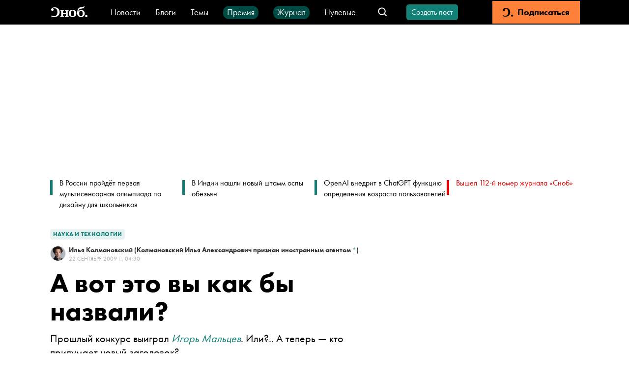

--- FILE ---
content_type: application/javascript; charset=UTF-8
request_url: https://snob.ru/_nuxt/75a02b0.js
body_size: 9212
content:
(window.webpackJsonp=window.webpackJsonp||[]).push([[13,28,31,62],{1118:function(t,e,r){var content=r(1124);content.__esModule&&(content=content.default),"string"==typeof content&&(content=[[t.i,content,""]]),content.locals&&(t.exports=content.locals);(0,r(6).default)("d1391884",content,!0,{sourceMap:!1})},1120:function(t,e,r){"use strict";r.d(e,"a",(function(){return c}));r(74),r(103);var n=r(1121),o=[404];function c(){var t,e=arguments.length>0&&void 0!==arguments[0]?arguments[0]:Object(n.isRequired)(),r=e.error,c=void 0===r?Object(n.isRequired)():r,l=e.nuxtErrorHandler,d=void 0===l?Object(n.isRequired)():l,m=e.handledCodes,h=void 0===m?o:m,f=null===(t=c.response)||void 0===t?void 0:t.status;if(!h.includes(f))throw c;d({statusCode:f,message:c.message})}},1121:function(t,e){t.exports={isRequired:function(){throw new Error("Missing parameter")}}},1122:function(t,e,r){"use strict";r.r(e);var n={components:{VButton:r(13).default},props:{storeModule:{type:String,required:!0}},computed:{canLoadMoreItems:function(){return this.$store.getters["".concat(this.storeModule,"/canLoadMoreItems")]},moreItemsLoading:function(){return this.$store.getters["".concat(this.storeModule,"/moreItemsLoading")]},isDisabled:function(){return!this.canLoadMoreItems},classes:function(){return{"load-more-posts--loading":this.moreItemsLoading}},buttonText:function(){return this.moreItemsLoading?"Загрузка...":this.isDisabled?"Все посты показаны":"Загрузить ещё"}}},o=(r(1123),r(1)),component=Object(o.a)(n,(function(){var t=this,e=t.$createElement,r=t._self._c||e;return t.isDisabled?t._e():r("VButton",{staticClass:"load-more-posts",class:t.classes,attrs:{mode:"outline",disabled:t.isDisabled,theme:"primary"},on:{click:function(e){return t.$emit("load-more")}}},[t.isDisabled?t._e():r("VIcon",{staticClass:"load-more-posts__icon",attrs:{name:"s-recircle"}}),t._v(t._s(t.buttonText)+"\n")],1)}),[],!1,null,"d12a091a",null);e.default=component.exports;installComponents(component,{VIcon:r(23).default,VButton:r(13).default})},1123:function(t,e,r){"use strict";r(1118)},1124:function(t,e,r){var n=r(5)(!1);n.push([t.i,".load-more-posts[data-v-d12a091a]{width:100%}.load-more-posts.v-button[data-v-d12a091a]{font-size:14px;height:46px;text-transform:none}.load-more-posts__icon[data-v-d12a091a]{font-size:16px;margin-right:11px;animation:spin-data-v-d12a091a .75s ease-in-out infinite;animation-play-state:paused}.load-more-posts--loading .load-more-posts__icon[data-v-d12a091a]{animation-play-state:running}@keyframes spin-data-v-d12a091a{0%{transform:rotate(0deg)}to{transform:rotate(1turn)}}",""]),t.exports=n},1125:function(t,e,r){"use strict";r.d(e,"a",(function(){return n}));r(25),r(37);function n(t){return(null==t?void 0:t.replace(/(<([^>]+)>)/gi,""))||""}},1128:function(t,e,r){(function(e){var r=e.env.BACKEND_URL||"http://localhost:8080",n=e.env.ECHO_URL||"https://snob.fands.dev/tech/echo/",o=e.env.LEGACY_BACKEND_URL||"http://new.snob.ru",c=e.env.BROWSER_BASE_URL||"/";t.exports={PRODUCTION_SITE_URL:"https://snob.ru",BACKEND_URL:r,ECHO_URL:n,LEGACY_BACKEND_URL:o,BROWSER_BASE_URL:c,SELECTELCDN_BASE_URL:"https://0d314c86-f76b-45cc-874e-45816116a667.selcdn.net"}}).call(this,r(248))},1134:function(t,e){t.exports={DESCRIPTION_MAX_LENGTH:147,FALLBACK_NAME:"Безымянный автор",BLOGS_SECTION_NAME:"Блоги",TWITTER_ACCOUNT:"@snob_project"}},1164:function(t,e,r){r(42);var n=r(1128).PRODUCTION_SITE_URL;t.exports={getFallbackImageUrl:function(t){return"".concat(n,"/entry/").concat(t,"/snob2/og-image.png")}}},1208:function(t,e,r){"use strict";r.d(e,"a",(function(){return m})),r.d(e,"b",(function(){return h})),r.d(e,"d",(function(){return f})),r.d(e,"c",(function(){return _}));r(151),r(46),r(50),r(42),r(25),r(201),r(133),r(104);var n=r(1125),o=r(1134);function c(t){var body=t.body,e=t.fallback,r=body.blocks.find((function(t){return"paragraph"===t.type}));if(!r)return e;var c=Object(n.a)(r.data.text);return c.length>0?"".concat(c.slice(0,o.DESCRIPTION_MAX_LENGTH),"..."):e}var l=r(200),d=r(1164);function m(t){var e=t.id,title=t.title,r=t.ogTitle,c=t.ogDescription,l=t.metaDescription,d=t.lead,image=t.image,m=t.publishedAt,h=t.updatedAt,f=t.tags,_=t.ogImage,v=t.url,A=t.pageType,y=t.theme,x=f.map((function(t){return t.name})).join(", "),T=Object(n.a)(d);return[{hid:"articleId",name:"articleId",itemprop:"identifier",content:e},{hid:"description",name:"description",content:l||T||""},{hid:"keywords",name:"keywords",content:x},{hid:"og:url",property:"og:url",content:v},{hid:"og:type",property:"og:type",content:"article"},{hid:"og:title",property:"og:title",content:r||title},{hid:"og:description",property:"og:description",content:c||T},{hid:"og:image",property:"og:image",content:(null==_?void 0:_.file)||(null==image?void 0:image.file)||"https://0d314c86-f76b-45cc-874e-45816116a667.selcdn.net/2b01dc08-f3a7-4a47-8882-0907d1d0efd4.png"},{hid:"article:published_time",property:"article:published_time",content:m},{hid:"article:modified_time",property:"article:modified_time",content:h},{hid:"article:section",property:"article:section",content:A&&y?y.name:o.BLOGS_SECTION_NAME},{hid:"article:tag",property:"article:tag",content:x},{hid:"twitter:card",property:"twitter:card",content:"summary_large_image"},{hid:"twitter:site",property:"twitter:site",content:o.TWITTER_ACCOUNT},{hid:"twitter:title",property:"twitter:title",content:r||title},{hid:"twitter:description",property:"twitter:description",content:c||T}]}function h(t){var e,r,n,m=t.id,title=t.title,h=t.shortTitle,f=t.shortSubtitle,_=t.cover,body=t.body,v=t.publishedAt,A=t.updatedAt,y=t.authors,x=t.tags,T=t.ogImage,E=t.url,w=t.pageType,I=t.theme,O=t.isPriorityToOgImage,R=Object(l.getFullName)({firstName:null===(e=y[0])||void 0===e?void 0:e.firstName,lastName:null===(r=y[0])||void 0===r?void 0:r.lastName,fallback:o.FALLBACK_NAME}),C=title?"".concat(R,": ").concat(title):title,N=h?"".concat(R,": ").concat(h):h,L=Object(d.getFallbackImageUrl)(m);if(O)n=(null==T?void 0:T.image)||(null==T?void 0:T.file)||L;else if(null!=_&&_.image&&_.width<_.height){var S=_.image.split("/").pop();n="https://snob.ru/alrimg/crop/1200/800/".concat(S)}else n=(null==_?void 0:_.image)||(null==T?void 0:T.image)||(null==T?void 0:T.file)||L;var j="Пост ".concat(R),k=x.map((function(t){return t.name})).join(", ");return[{hid:"articleId",name:"articleId",itemprop:"identifier",content:m},{hid:"description",name:"description",content:f||c({body:body,fallback:j})},{hid:"keywords",name:"keywords",content:k},{hid:"og:url",property:"og:url",content:E},{hid:"og:type",property:"og:type",content:"article"},{hid:"og:title",property:"og:title",content:C||N},{hid:"og:description",property:"og:description",content:f||c({body:body,fallback:j})},{hid:"og:image",property:"og:image",content:n},{hid:"article:published_time",property:"article:published_time",content:v},{hid:"article:modified_time",property:"article:modified_time",content:A},{hid:"article:author",property:"article:author",content:R},{hid:"article:section",property:"article:section",content:w&&I?I.name:o.BLOGS_SECTION_NAME},{hid:"article:tag",property:"article:tag",content:k},{hid:"twitter:card",property:"twitter:card",content:"summary_large_image"},{hid:"twitter:site",property:"twitter:site",content:o.TWITTER_ACCOUNT},{hid:"twitter:title",property:"twitter:title",content:C||N},{hid:"twitter:description",property:"twitter:description",content:f||c({body:body,fallback:j})}]}function f(t){var e=arguments.length>1&&void 0!==arguments[1]?arguments[1]:{},r=e.noIndex,n=void 0!==r&&r,c=e.noIndexNoFollow,d=void 0!==c&&c,m=Object(l.getFullName)({firstName:null==t?void 0:t.firstName,lastName:null==t?void 0:t.lastName,fallback:o.FALLBACK_NAME}),meta=[{hid:"og:title",property:"og:title",content:m},{hid:"og:image",property:"og:image",content:null==t?void 0:t.avatarNew},{hid:"profile:first_name",property:"profile:first_name",content:null==t?void 0:t.firstName},{hid:"profile:last_name",property:"profile:last_name",content:null==t?void 0:t.lastName},{hid:"profile:username",property:"profile:username",content:m}];return d?[].concat(meta,[{name:"robots",content:"noindex, nofollow"}]):n?[].concat(meta,[{name:"robots",content:"noindex, follow"}]):meta}function _(title){var t=arguments.length>1&&void 0!==arguments[1]?arguments[1]:{},e=t.noIndex,r=void 0!==e&&e,meta=[{hid:"og:title",property:"og:title",content:title}];return r?[].concat(meta,[{name:"robots",content:"noindex"}]):meta}},1228:function(t,e,r){var content=r(1385);content.__esModule&&(content=content.default),"string"==typeof content&&(content=[[t.i,content,""]]),content.locals&&(t.exports=content.locals);(0,r(6).default)("2bb47cc8",content,!0,{sourceMap:!1})},1251:function(t,e,r){"use strict";r.r(e);var n=r(68),o={components:{AdfoxAd:r(77).default},computed:{adBlock:function(){return n.a.FULLSCREEN_AND_STICKY_FOOTER}}},c=r(1),component=Object(c.a)(o,(function(){var t=this,e=t.$createElement;return(t._self._c||e)("AdfoxAd",{attrs:{block:t.adBlock}})}),[],!1,null,null,null);e.default=component.exports;installComponents(component,{AdfoxAd:r(77).default})},1256:function(t,e){t.exports={publisherName:{MAIN_NEWS:"content_page_main_news"}}},1257:function(t,e,r){"use strict";r.d(e,"a",(function(){return l}));var n=r(0),o=(r(9),r(2)),c="/api/v3/publisher/";function l(t){return d.apply(this,arguments)}function d(){return(d=Object(n.a)(regeneratorRuntime.mark((function t(e){var r,n;return regeneratorRuntime.wrap((function(t){for(;;)switch(t.prev=t.next){case 0:return r="".concat(c).concat(e,"/"),t.next=3,o.a.get(r);case 3:return n=t.sent,t.abrupt("return",n);case 5:case"end":return t.stop()}}),t)})))).apply(this,arguments)}},1307:function(t,e,r){"use strict";r.r(e);var n=r(0),o=(r(9),r(53)),c=r(247),l=r(68),d=r(329),m=r(328),h=r(244),f=r(327),_=r(254),v=r(1257),A=r(1256),y=r(200),x=r(128),T={adfoxBlocks:l.a,cookie:o.a,components:{BottomAdBlock:f.default,PostReactions:c.default,TopAdBlock:d.default,SideAdBlock:m.default,VCounter:h.default,ArticleReadAlso:_.default},props:{article:{type:Object,required:!0},index:void 0,observer:void 0,preview:{type:Boolean,default:!1}},data:function(){return{showAdult:o.a.get("articleShowAdult")||!1,tgb:[],testStart:!1,mobile:!1,lightboxes:[]}},fetch:function(){var t=this;return Object(n.a)(regeneratorRuntime.mark((function e(){return regeneratorRuntime.wrap((function(e){for(;;)switch(e.prev=e.next){case 0:return e.next=2,Object(v.a)(A.publisherName.MAIN_NEWS);case 2:t.tgb=e.sent;case 3:case"end":return e.stop()}}),e)})))()},computed:{showImage:function(){return this.article.image&&!this.article.imageNotShowOnPage},author:function(){if(!this.article.doNotShowAuthors&&0!==this.article.authors.length){var t=this.article.authors[0],e=t.firstName,r=t.lastName,n=t.username,o=t.sex,c=Object(y.getFullName)({firstName:e,lastName:r,fallback:n});return"F"===o?"Подготовила ".concat(c):"Подготовил ".concat(c)}}},mounted:function(){var t=this;this.observer&&this.observer.observe(this.$el),window.innerWidth<768&&(this.mobile=!0),this.$nextTick(Object(n.a)(regeneratorRuntime.mark((function e(){return regeneratorRuntime.wrap((function(e){for(;;)switch(e.prev=e.next){case 0:Object(x.b)(t.$refs.article,t.lightboxes);case 1:case"end":return e.stop()}}),e)}))))},unmounted:function(){Object(x.a)(this.lightboxes)},updated:function(){var t=this;this.$nextTick(Object(n.a)(regeneratorRuntime.mark((function e(){return regeneratorRuntime.wrap((function(e){for(;;)switch(e.prev=e.next){case 0:Object(x.b)(t.$refs.article,t.lightboxes);case 1:case"end":return e.stop()}}),e)}))))},methods:{showAdultContent:function(){var t=this;this.showAdult=!0,o.a.set("articleShowAdult",!0,{path:"/",maxAge:2678400}),this.$el.scrollIntoView({behavior:"smooth"}),this.$nextTick((function(){Object(x.b)(t.$refs.article,t.lightboxes)}))}}},E=(r(1384),r(1)),component=Object(E.a)(T,(function(){var t=this,e=t.$createElement,r=t._self._c||e;return r("div",{ref:"article",staticClass:"article__content",attrs:{id:t.article.id,"data-sleza-disable":t.article.slezaServiceIsOff}},[t.article.isNoBanners?t._e():r("div",[0===t.index?r("TopAdBlock"):t._e()],1),t._v(" "),0===t.index?r("ArticleMainNews",{staticClass:"article__main-news"}):t._e(),t._v(" "),r("VGridLayout",{scopedSlots:t._u([{key:"main",fn:function(){return[r("div",{directives:[{name:"show",rawName:"v-show",value:!(t.testStart&&t.mobile),expression:"!(testStart && mobile)"}],staticClass:"article__header"},[r("PostRealm",{staticClass:"article__content__realm",attrs:{post:t.article}}),t._v(" "),r("div",[r("h1",{staticClass:"article__content__title"},[t._v("\n            "+t._s(t.article.title)+"\n          ")]),t._v(" "),r("div",{staticClass:"article-test-author article-test-author-header"},[t._v("\n            "+t._s(t.author)+"\n          ")])])],1),t._v(" "),r("div",{staticClass:"article__test-content"},[t.article.isAdult&&!t.showAdult?r("ArticleAdultStub",{attrs:{"is-test":!0},on:{showAdultContent:t.showAdultContent}}):r("div",[t.testStart?t._e():r("div",[r("div",{staticClass:"article-test-title-container"},[r("div",{staticClass:"article-test-title"},[t._v(t._s(t.article.title))]),t._v(" "),r("div",{staticClass:"article-test-author"},[t._v(t._s(t.author))])]),t._v(" "),t.showImage?r("PostImage",{staticClass:"article__main-image",attrs:{image:t.article.image}}):t._e(),t._v(" "),r("div",{staticClass:"article__content__lead",domProps:{innerHTML:t._s(t.article.leadFull||t.article.lead)}})],1),t._v(" "),t.article.quiz?r("PostQuiz",{staticClass:"article__content__quiz",attrs:{quiz:t.article.quiz},on:{"test-start":function(e){t.testStart=!0}}}):t._e(),t._v(" "),r("div",{staticClass:"article__content__counters"},[t.article.formattedCommentCount?r("VCounter",{staticClass:"article__content__counters__comment-count",attrs:{value:t.article.formattedCommentCount}}):t._e(),t._v(" "),r("PostReactions",{staticClass:"article__content__counters__reactions",attrs:{post:t.article}})],1)],1)],1),t._v(" "),t.tgb.items&&t.tgb.items.length>0?r("ArticleReadAlso",{staticClass:"article__tgb-row",attrs:{articles:t.tgb.items,header:t.tgb.blockTitle,"sub-title":t.tgb.subTitle,"side-padding":!1,"use-title-for-main":""}}):t._e()]},proxy:!0},{key:"side",fn:function(){return[r("SideAdBlock",{attrs:{"is-no-banners":t.article.isNoBanners}})]},proxy:!0}])}),t._v(" "),t.article.isNoBanners?t._e():r("BottomAdBlock",{staticClass:"article__content__bottom-ad"})],1)}),[],!1,null,"4ba98e99",null);e.default=component.exports;installComponents(component,{ArticleMainNews:r(258).default,PostRealm:r(255).default,ArticleAdultStub:r(564).default,PostImage:r(338).default,PostQuiz:r(565).default,VCounter:r(244).default,PostReactions:r(247).default,ArticleReadAlso:r(254).default,VGridLayout:r(561).default})},1372:function(t,e,r){r(104),r(568),t.exports={prependSlashIfNeeded:function(t){return"/"===t[0]?t:"/".concat(t)},removePrependingSlash:function(t){return"/"===t[0]?t.slice(1):t},appendTrailingSlashIfNeeded:function(t){return t.endsWith("/")?t:"".concat(t,"/")},removeTrailingSlash:function(t){return t.endsWith("/")?t.slice(0,-1):t}}},1382:function(t,e,r){var n=r(575);r(46),r(50),r(21),r(76),r(18),r(42),r(39),r(150);var o=r(200).getFullName,c=r(204).getHtmlFromEdjsContent,l=r(1164).getFallbackImageUrl,d=r(1134).FALLBACK_NAME,m=r(1383).PRODUCT_IMAGE_STATIC_URL;function h(t){if(t.length>0)return t.map((function(t){return{"@type":"Thing",name:t.name}}))}function f(t){return t&&t.isMagazine?"magazine":"theme"}function _(t){var e=t.url;return{"@type":"ImageObject",contentUrl:e,url:e,width:t.width||void 0,height:t.height||void 0,name:t.name||void 0,description:t.description||void 0}}function v(t){var body=t.body,e=t.id,image=t.image,r=t.ogImage,n=[],o=(null==image?void 0:image.image)||(null==image?void 0:image.file),c=(null==r?void 0:r.image)||(null==r?void 0:r.file),d=l(e);return o?n.push(_({url:o,width:image.width,height:image.height,name:image.description,description:image.description})):c?n.push(_({url:c,width:r.width,height:r.height,name:r.description,description:r.description})):n.push(_({url:d})),Array.isArray(null==body?void 0:body.blocks)&&body.blocks.forEach((function(t){if("image"===t.type){var e,r=null===(e=t.data)||void 0===e?void 0:e.file;null!=r&&r.url&&n.push(_({url:r.url,width:r.width,height:r.height,name:t.data.description,description:t.data.description}))}if("media"===t.type){var o=t.data;"image"===(null==o?void 0:o.type)&&o.file&&n.push(_({url:o.file,width:o.width,height:o.height,name:o.description,description:o.description})),Array.isArray(o.images)&&o.images.forEach((function(img){img.file&&n.push(_({url:img.file,width:img.width,height:img.height,name:img.description||o.title,description:img.description||o.title}))}))}})),1===n.length?n[0]:n}function A(){var t=arguments.length>0&&void 0!==arguments[0]?arguments[0]:{},e=t.firstName,r=t.lastName;return o({firstName:e,lastName:r,fallback:d})}function y(){var t=arguments.length>0&&void 0!==arguments[0]?arguments[0]:{},e=t.firstName,r=t.lastName,n=A({firstName:e,lastName:r});return"Блог ".concat(n)}t.exports={getObjectForBlogPosting:function(t){var e,r=t.id,o=t.publishedAt,l=t.updatedAt,d=t.authors,title=t.title,body=t.body,m=t.tags,image=t.image,f=t.ogImage,_=t.metaDescription,x=v({body:body,id:r,image:image,ogImage:f});return{"@context":"https://schema.org","@graph":[{"@type":"BreadcrumbList",itemListElement:[{"@type":"ListItem",position:1,item:{"@id":"//snob.ru/blogs/",name:"Блоги"}},{"@type":"ListItem",position:2,item:{"@id":r.toString(),name:y(d[0])}}]},{"@type":"BlogPosting","@id":r.toString(),headline:title,description:_,text:c(body),datePublished:o,dateModified:l,author:[{"@type":"Person",url:"https://snob.ru/profile/".concat(null===(e=d[0])||void 0===e?void 0:e.id,"/"),name:A(d[0])}],publisher:{"@type":"Organization",name:"Сноб",logo:{"@type":"ImageObject",url:"https://0d314c86-f76b-45cc-874e-45816116a667.selcdn.net/73c2be0f-5c51-475c-a3f5-125e040c08cd.png",width:"400",height:"400"}},mainEntityOfPage:{"@type":"WebPage","@id":r.toString(),name:y(d[0])},about:h(m),image:x}].concat(n(Array.isArray(x)?x:[x]))}},getObjectForPerson:function(t){var e=t.id,r=t.firstName,n=t.lastName,o=t.avatar;return{"@context":"https://schema.org","@type":"Person","@id":e.toString(),name:A({firstName:r,lastName:n}),image:null==o?void 0:o.image}},getObjectForProduct:function(t){var e=t.key,r=t.name,n=t.description,o=t.amount;return{"@context":"https://schema.org","@type":"Product","@id":e,name:r,description:n,image:m,offers:{"@type":"Offer",availability:"https://schema.org/InStock",price:o,priceCurrency:"RUB",url:"https://snob.ru/blogs/payment?plan=".concat(e,"/")}}},getObjectForArticle:function(t){var e,r=t.id,o=t.publishedAt,l=t.updatedAt,d=t.authors,title=t.title,m=t.lead,_=t.leadFull,body=t.body,y=t.tags,image=t.image,x=t.ogImage,T=t.theme,E=t.url,w=T?T.name:"",I=v({body:body,id:r,image:image,ogImage:x});return{"@context":"https://schema.org","@graph":[{"@type":"BreadcrumbList",itemListElement:[{"@type":"ListItem",position:1,item:{"@id":"//snob.ru/".concat(f(T),"/"),name:w}}]},{"@type":"Article","@id":r.toString(),mainEntityOfPage:"https://snob.ru".concat(E),headline:title,description:m||_,articleSection:w,publisher:{"@type":"Organization",name:"Сноб",logo:{"@type":"ImageObject",url:"https://0d314c86-f76b-45cc-874e-45816116a667.selcdn.net/73c2be0f-5c51-475c-a3f5-125e040c08cd.png",width:"400",height:"400"}},author:[{"@type":"Person",url:"https://snob.ru/profile/".concat(null===(e=d[0])||void 0===e?void 0:e.id,"/"),name:A(d[0])}],text:c(body),datePublished:o,dateModified:l,about:h(y),image:I}].concat(n(Array.isArray(I)?I:[I]))}}}},1383:function(t,e){t.exports={PRODUCT_IMAGE_STATIC_URL:"https://snob.ru/_nuxt/img/card2x.93873c1.png"}},1384:function(t,e,r){"use strict";r(1228)},1385:function(t,e,r){var n=r(5)(!1);n.push([t.i,".article-test-title-container[data-v-4ba98e99]{margin-bottom:32px;text-align:center}@media (max-width:767px){.article-test-title-container[data-v-4ba98e99]{display:none}}.article-test-author-header[data-v-4ba98e99]{display:none}@media (max-width:767px){.article-test-author-header[data-v-4ba98e99]{display:block;text-align:center}}.article-test-title[data-v-4ba98e99]{font-size:28px;font-weight:600;line-height:128%}.article-test-author[data-v-4ba98e99]{margin-top:8px;font-size:16px;font-weight:400;line-height:128%}.article__header[data-v-4ba98e99]{margin:var(--vertical-padding) 0 12px 0;display:flex;justify-content:space-between;grid-gap:12px;gap:12px;align-items:center}.article__header[data-v-4ba98e99] h1{overflow:hidden;text-align:right;text-overflow:ellipsis;white-space:nowrap;font-size:16px;font-weight:400;line-height:128%;margin:0}.article__tgb-row[data-v-4ba98e99]{margin-top:12px}.article__main-image[data-v-4ba98e99]{margin-bottom:26px}.article__main-news[data-v-4ba98e99]{position:relative;padding:var(--vertical-padding);padding-bottom:0}.article__test-content[data-v-4ba98e99]{background:#f2f6f6;border-radius:4px;padding:32px 24px}.article__content__realm[data-v-4ba98e99]{height:-moz-fit-content;height:fit-content}.article__content__title[data-v-4ba98e99] p{margin:0}.article__content__lead[data-v-4ba98e99]{margin-top:12px;margin-bottom:36px;font:400 18px/28px var(--font-family)}.article__content__lead[data-v-4ba98e99] p{margin:0}.article__content__lead[data-v-4ba98e99] a{color:var(--primary-color)}@media (hover:hover){.article__content__lead[data-v-4ba98e99] a:hover{color:var(--primary-mate-color)}}.article__content__counters[data-v-4ba98e99]{display:flex;align-items:center;margin-top:26px;padding:16px 4px 0;border-top:1px solid #ebebeb}.article__content__counters__reactions[data-v-4ba98e99]{margin-left:auto}.article__content__bottom-ad[data-v-4ba98e99]{margin-bottom:calc(var(--vertical-padding)*-1)}@media (max-width:767px){.article__tgb-row[data-v-4ba98e99]{margin-top:0}.article__test-content[data-v-4ba98e99]{background:#fff;border-radius:4px;padding:32px 16px}.article__header[data-v-4ba98e99]{background:#fff;flex-direction:column;margin:10px var(--side-padding) 0 var(--side-padding);padding-top:32px}.article__header[data-v-4ba98e99] h1{overflow:unset;white-space:normal;text-align:center;font-size:20px;font-weight:600;line-height:128%}.article__main-image[data-v-4ba98e99]{margin-bottom:26px;margin-left:calc(var(--side-padding)*-1);margin-right:calc(var(--side-padding)*-1)}.article__content[data-v-4ba98e99]{margin:0 calc(var(--side-padding)*-1)}.article__content__title[data-v-4ba98e99]{font:600 28px/32px var(--font-family)}.article__content__lead[data-v-4ba98e99]{font:400 21px/27px var(--font-family);margin-bottom:24px}.article__content__quiz[data-v-4ba98e99]{margin-top:12px}.article__content__bottom-ad[data-v-4ba98e99]{margin-bottom:0}}",""]),t.exports=n},1553:function(t,e,r){var n=r(1128),o=(n.PRODUCTION_SITE_URL,n.BROWSER_BASE_URL,r(1372)),c=o.removeTrailingSlash,l=o.prependSlashIfNeeded,d=window.location.origin;t.exports={addOriginToRelativeUrl:function(t){var e=arguments.length>1&&void 0!==arguments[1]?arguments[1]:{},r=e.origin,n=void 0===r?d:r;return c(n)+l(t)}}},1554:function(t,e){t.exports={ampPostRelativeUrlTemplate:"/blogs/amp/:id/",ampArticleRelativeUrlTemplate:"/amp/:id/"}},1752:function(t,e,r){var content=r(1863);content.__esModule&&(content=content.default),"string"==typeof content&&(content=[[t.i,content,""]]),content.locals&&(t.exports=content.locals);(0,r(6).default)("671ad3bb",content,!0,{sourceMap:!1})},1862:function(t,e,r){"use strict";r(1752)},1863:function(t,e,r){var n=r(5)(!1);n.push([t.i,".article__load-more[data-v-49686e73]{max-width:300px;margin:36px auto}.app__main-content[data-v-49686e73]{position:relative;width:100%;box-sizing:border-box!important;padding:0 var(--side-padding);margin:0 auto;max-width:1248px;min-height:calc(100vh - var(--navbar-height))}@media (max-width:767px){.app__main-content[data-v-49686e73]{max-width:100vw}}",""]),t.exports=n},347:function(t,e,r){"use strict";r.r(e);r(26),r(21),r(24),r(35),r(36);var n=r(149),o=r(7),c=r(0),l=(r(42),r(50),r(243),r(104),r(25),r(37),r(18),r(88),r(9),r(75)),d=r(1120),m=r(574),h=r(1307),f=r(1122),_=r(1382),v=r(1208),A=r(1128),y=r(1554),x=r(1553),T=r(161),E=r(1251),w=r(267),I=r(263),O=r(265),R=r(264);function C(object,t){var e=Object.keys(object);if(Object.getOwnPropertySymbols){var r=Object.getOwnPropertySymbols(object);t&&(r=r.filter((function(t){return Object.getOwnPropertyDescriptor(object,t).enumerable}))),e.push.apply(e,r)}return e}function N(t){for(var i=1;i<arguments.length;i++){var source=null!=arguments[i]?arguments[i]:{};i%2?C(Object(source),!0).forEach((function(e){Object(o.a)(t,e,source[e])})):Object.getOwnPropertyDescriptors?Object.defineProperties(t,Object.getOwnPropertyDescriptors(source)):C(Object(source)).forEach((function(e){Object.defineProperty(t,e,Object.getOwnPropertyDescriptor(source,e))}))}return t}var L={components:{FullscreenAndStickyFooterAdBlock:E.default,Article:m.default,ArticleTest:h.default,LoadMorePosts:f.default,AppNavbar:w.default,AppFooter:I.default,ModalDialogsWrapper:O.default,AppSidebar:R.default},layout:"empty",props:{articleId:{type:String,default:void 0},contentType:{type:String,default:void 0},theme:{type:String,default:void 0}},data:function(){return{observer:void 0,initialArticleId:void 0}},fetch:function(t){return Object(c.a)(regeneratorRuntime.mark((function e(){var r,n,o,c,l;return regeneratorRuntime.wrap((function(e){for(;;)switch(e.prev=e.next){case 0:return r=t.route,t.req,n=t.store,t.res,o=t.error,t.$sentry,c=r.params,e.prev=2,e.next=5,n.dispatch("article/LOAD_ARTICLE_BY_ID",{params:c});case 5:e.sent,n.dispatch("article/SET_INITIAL_SELF_PROMO_BLOCKS"),e.next=14;break;case 10:e.prev=10,e.t0=e.catch(2),l=[401,403,404,451],Object(d.a)({error:e.t0,nuxtErrorHandler:o,handledCodes:l});case 14:case"end":return e.stop()}}),e,null,[[2,10]])})))()},head:function(){var t,e=Object(_.getObjectForArticle)(this.currentArticle),r=Object(v.a)(N(N({},this.currentArticle),{},{url:this.urlForMeta})),o=[].concat(Object(n.a)(r),[{name:"article:section",content:null===(t=this.currentArticle.theme)||void 0===t?void 0:t.name}]),c={title:this.currentArticle.metaTitle||this.currentArticle.title,link:this.headLink,meta:this.needNoindexTag?[].concat(Object(n.a)(o),[{name:"robots",content:"noindex"}]):o,script:[{type:"application/ld+json",json:e}]};if(this.CURRENT_ARTICLE.pageType===this.pageTypes.TILDA){var l=N(N({},c),{},{__dangerouslyDisableSanitizers:["script"],bodyAttrs:this.CURRENT_ARTICLE.tilda.htmlBodyAttrs});return l.link=[].concat(Object(n.a)(c.link),Object(n.a)(this.CURRENT_ARTICLE.tilda.links)),l.script=[].concat(Object(n.a)(c.script),Object(n.a)(this.CURRENT_ARTICLE.tilda.scripts)),l.meta=[].concat(Object(n.a)(c.meta),Object(n.a)(this.CURRENT_ARTICLE.tilda.meta)),l}return c},computed:N(N({},Object(l.d)("article",["ARTICLES","ARTICLE_BY_ID","IS_LOADING","CURRENT_ARTICLE","HAS_NEXT","ARTICLES_EXTENDED","SELF_PROMO_BLOCKS"])),{},{pageTypes:function(){return T.contentPageTypes},currentArticle:function(){return this.CURRENT_ARTICLE},tildaTimestamp:function(){if(this.currentArticle.tilda&&this.currentArticle.tilda.updatedAt)return new Date(this.currentArticle.tilda.updatedAt).getTime()},articleHasNext:function(){return this.HAS_NEXT},showLoadMore:function(){return this.ARTICLES.length%5==0},lastArticleId:function(){return this.ARTICLES_EXTENDED.length>0?this.ARTICLES_EXTENDED.slice(-1)[0].id:this.CURRENT_ARTICLE.id},urlForMeta:function(){return"".concat(A.PRODUCTION_SITE_URL).concat(this.currentArticle.url)},headLink:function(){var t=[{rel:"canonical",href:this.urlForMeta}],e=y.ampArticleRelativeUrlTemplate.replace(":id",this.currentArticle.id);return e=Object(x.addOriginToRelativeUrl)(e),t.push({rel:"amphtml",href:e}),t},needNoindexTag:function(){return this.currentArticle.closeSearchEnginesIndexing}}),mounted:function(){if(this.CURRENT_ARTICLE.pageType!==this.pageTypes.TILDA){this.observer=new IntersectionObserver(this.onElementObserved,{root:void 0,threshold:.05,rootMargin:"0px 0px -320px 0px"});var t=this.$refs[this.CURRENT_ARTICLE.id][0];this.observer.observe(t.$el),this.initialArticleId=this.CURRENT_ARTICLE.id,window.addEventListener("scroll",this.handleScroll,{passive:!0})}},beforeDestroy:function(){var t=this.$refs[this.initialArticleId][0];t&&this.observer.unobserve(t.$el),window.removeEventListener("scroll",this.handleScroll)},methods:N(N(N({},Object(l.c)("article",["LOAD_ARTICLE_BY_ID","LOAD_NEXT_ARTICLE_BY_ID","RESET_STATE"])),Object(l.e)("article",["SET_IS_LOADING","SET_CURRENT_ARTICLE"])),{},{handleScroll:function(){document.documentElement.scrollTop+window.innerHeight>document.documentElement.offsetHeight-2300&&!this.showLoadMore&&this.HAS_NEXT&&this.loadNewArticle()},onElementObserved:function(t){var e=this;t.forEach((function(t){var r=t.target;if(t.isIntersecting){var n=e.ARTICLE_BY_ID(Number(r.getAttribute("id")));e.currentArticle.id!==n.id&&(e.SET_CURRENT_ARTICLE(n),window.history.pushState({},void 0,n.erid?"".concat(n.url,"?erid=").concat(n.erid):n.url))}}))},loadNewArticle:function(){var t=this;return Object(c.a)(regeneratorRuntime.mark((function e(){return regeneratorRuntime.wrap((function(e){for(;;)switch(e.prev=e.next){case 0:if(t.IS_LOADING){e.next=5;break}return t.SET_IS_LOADING(!0),e.next=4,t.LOAD_NEXT_ARTICLE_BY_ID({params:{articleId:t.lastArticleId}});case 4:t.SET_IS_LOADING(!1);case 5:case"end":return e.stop()}}),e)})))()}})},S=(r(1862),r(1)),component=Object(S.a)(L,(function(){var t=this,e=t.$createElement,r=t._self._c||e;return t.currentArticle.pageType===t.pageTypes.TILDA?r("div",[t.currentArticle.tilda.useIframe?r("iframe",{staticStyle:{width:"100%",height:"100vh"},attrs:{"data-sleza-disable":!0,src:"https://snob.ru/indoc/tilda/"+t.currentArticle.tilda.projectId+"_"+t.currentArticle.tilda.pageId+".html?t="+t.tildaTimestamp}}):r("div",{attrs:{"data-sleza-disable":!0},domProps:{innerHTML:t._s(t.currentArticle.tilda.htmlBody)}})]):r("div",{staticClass:"article"},[r("ModalDialogsWrapper"),t._v(" "),r("AppNavbar"),t._v(" "),r("AppSidebar"),t._v(" "),r("div",{staticClass:"app__main-content"},[t._l(t.ARTICLES,(function(article,e){return r("div",{key:"article_page_"+article.id},[[t.pageTypes.QUIZ,t.pageTypes.RANDOMIZER].includes(article.pageType)?r("ArticleTest",{ref:article.id,refInFor:!0,attrs:{index:e,article:article,observer:t.observer}}):r("Article",{ref:article.id,refInFor:!0,attrs:{index:e,article:article,observer:t.observer,blocks:t.SELF_PROMO_BLOCKS}})],1)})),t._v(" "),r("VGridLayout",{scopedSlots:t._u([{key:"main",fn:function(){return[t.showLoadMore&&t.articleHasNext?r("LoadMorePosts",{staticClass:"article__load-more",attrs:{"store-module":"article"},on:{"load-more":t.loadNewArticle}}):t._e()]},proxy:!0}])}),t._v(" "),r("FullscreenAndStickyFooterAdBlock")],2),t._v(" "),r("AppFooter")],1)}),[],!1,null,"49686e73",null);e.default=component.exports;installComponents(component,{ModalDialogsWrapper:r(265).default,AppNavbar:r(267).default,AppSidebar:r(264).default,ArticleTest:r(1307).default,Article:r(574).default,LoadMorePosts:r(1122).default,VGridLayout:r(561).default,AppFooter:r(263).default})}}]);
//# sourceMappingURL=75a02b0.js.map